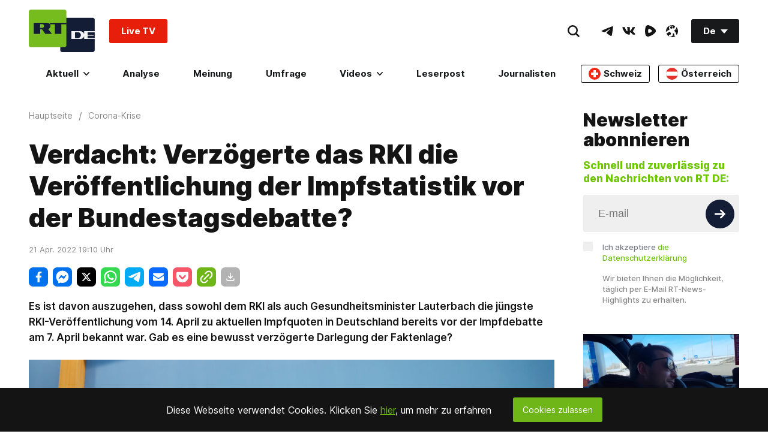

--- FILE ---
content_type: application/javascript; charset=UTF-8
request_url: https://www.podbean.com/cdn-cgi/challenge-platform/scripts/jsd/main.js
body_size: 8149
content:
window._cf_chl_opt={AKGCx8:'b'};~function(H6,KO,Kv,KZ,Ks,KY,KN,KD,H0,H1){H6=o,function(L,K,Hs,H5,H,I){for(Hs={L:672,K:495,H:584,I:645,A:674,d:545,F:541,e:567,m:591,U:661,n:535,z:664},H5=o,H=L();!![];)try{if(I=-parseInt(H5(Hs.L))/1*(-parseInt(H5(Hs.K))/2)+-parseInt(H5(Hs.H))/3*(parseInt(H5(Hs.I))/4)+parseInt(H5(Hs.A))/5+parseInt(H5(Hs.d))/6*(parseInt(H5(Hs.F))/7)+parseInt(H5(Hs.e))/8+parseInt(H5(Hs.m))/9*(parseInt(H5(Hs.U))/10)+-parseInt(H5(Hs.n))/11*(parseInt(H5(Hs.z))/12),K===I)break;else H.push(H.shift())}catch(A){H.push(H.shift())}}(y,126230),KO=this||self,Kv=KO[H6(476)],KZ=function(Ii,IW,If,IG,IC,IU,Im,Ie,H7,K,H,I,A){return Ii={L:575,K:683,H:473,I:634},IW={L:462,K:525,H:529,I:513,A:491,d:683,F:573,e:690,m:577,U:641,n:641,z:529,C:490,G:642,f:618,Q:529,g:642,l:627,W:525,i:561,M:529,P:694,V:525,J:614,O:578,v:635,Z:525,s:627,R:631,x:529,T:595,S:561,k:589,j:614},If={L:614,K:539,H:508},IG={L:524},IC={L:582,K:499,H:508,I:595,A:590,d:604,F:594,e:604,m:590,U:604,n:594,z:665,C:524,G:492,f:561,Q:524,g:615,l:689,W:616,i:599,M:539,P:494,V:682,J:692,O:561,v:529,Z:588,s:561,R:590,x:604,T:594,S:564,k:693,j:639,a:524,X:668,B:548,Y:588,c:561,N:552,D:581,h:554,b:484,E:482,w0:690,w1:529,w2:597,w3:533,w4:512,w5:642,w6:618,w7:561,w8:554,w9:489,ww:576,wy:613,wo:639,wL:561,wK:631},IU={L:525},Im={L:556},Ie={L:582},H7=H6,K={'ILsci':function(d,F){return d==F},'WcAej':function(d,F){return F===d},'IwEZR':function(d,F){return d(F)},'sNZjE':function(d,F,e){return d(F,e)},'tnWlC':function(d,F){return d<F},'paxwQ':function(d,F){return d>F},'hFdcn':function(d,F){return F==d},'lDZWo':function(d,F){return d==F},'dzyCh':function(d,F){return d<F},'bhuLj':function(d,F){return F|d},'VKUAQ':function(d,F){return d<<F},'Mgboo':function(d,F){return F==d},'UwZJY':function(d,F){return d|F},'NGpmh':function(d,F){return d<<F},'syaDS':function(d,F){return d&F},'DoaLL':function(d,F){return d-F},'Qmucl':H7(Ii.L),'YQaMJ':function(d,F){return d==F},'CMmDP':function(d,F){return d<<F},'esjFL':function(d,F){return F==d},'eBaaO':function(d,F){return d<F},'CQONt':function(d,F){return d>F},'XLxMw':function(d,F){return d|F},'ohKZS':function(d,F){return F==d},'YuiiH':function(d,F){return F&d},'uivkv':function(d,F){return F==d},'xMQMB':function(d,F){return d|F},'vgUBK':function(d,F){return F&d},'ePZSj':function(d,F){return d-F},'fHkMD':function(d,F){return F==d},'OXSTr':function(d,F){return F!=d},'EisAz':H7(Ii.K),'TcLda':function(d,F){return F&d},'ZBGDa':function(d,F){return d*F},'xwSLc':function(d,F){return d!=F},'weDXq':function(d,F){return d<F},'kgRoD':function(d,F){return F!=d},'AdxSQ':function(d,F){return d<F},'CHllW':function(d,F){return d(F)},'GhQVj':function(d,F){return d+F}},H=String[H7(Ii.H)],I={'h':function(d,Ir,H8){return Ir={L:540,K:595},H8=H7,K[H8(Ie.L)](null,d)?'':I.g(d,6,function(F,H9){return H9=H8,H9(Ir.L)[H9(Ir.K)](F)})},'g':function(F,U,z,Iq,HL,C,G,Q,W,i,M,P,V,J,O,Z,s,Iz,X,B,R,x,T){if(Iq={L:637},HL=H7,C={'ZBAqt':function(S,j,Hw){return Hw=o,K[Hw(Im.L)](S,j)},'CAREF':function(S,j,Hy){return Hy=o,K[Hy(IU.L)](S,j)},'yQnxh':function(S,j,X,Ho){return Ho=o,K[Ho(Iq.L)](S,j,X)}},K[HL(IC.L)](null,F))return'';for(Q={},W={},i='',M=2,P=3,V=2,J=[],O=0,Z=0,s=0;K[HL(IC.K)](s,F[HL(IC.H)]);s+=1)if(R=F[HL(IC.I)](s),Object[HL(IC.A)][HL(IC.d)][HL(IC.F)](Q,R)||(Q[R]=P++,W[R]=!0),x=i+R,Object[HL(IC.A)][HL(IC.e)][HL(IC.F)](Q,x))i=x;else{if(Object[HL(IC.m)][HL(IC.U)][HL(IC.n)](W,i)){if(K[HL(IC.z)](256,i[HL(IC.C)](0))){for(G=0;G<V;O<<=1,K[HL(IC.G)](Z,U-1)?(Z=0,J[HL(IC.f)](z(O)),O=0):Z++,G++);for(T=i[HL(IC.Q)](0),G=0;8>G;O=1&T|O<<1,K[HL(IC.g)](Z,U-1)?(Z=0,J[HL(IC.f)](z(O)),O=0):Z++,T>>=1,G++);}else{for(T=1,G=0;K[HL(IC.l)](G,V);O=K[HL(IC.W)](K[HL(IC.i)](O,1),T),K[HL(IC.M)](Z,U-1)?(Z=0,J[HL(IC.f)](z(O)),O=0):Z++,T=0,G++);for(T=i[HL(IC.C)](0),G=0;16>G;O=K[HL(IC.P)](K[HL(IC.V)](O,1),K[HL(IC.J)](T,1)),U-1==Z?(Z=0,J[HL(IC.O)](z(O)),O=0):Z++,T>>=1,G++);}M--,0==M&&(M=Math[HL(IC.v)](2,V),V++),delete W[i]}else for(T=Q[i],G=0;G<V;O=O<<1.05|T&1.84,Z==K[HL(IC.Z)](U,1)?(Z=0,J[HL(IC.s)](z(O)),O=0):Z++,T>>=1,G++);i=(M--,0==M&&(M=Math[HL(IC.v)](2,V),V++),Q[x]=P++,String(R))}if(''!==i){if(Object[HL(IC.R)][HL(IC.x)][HL(IC.T)](W,i)){if(HL(IC.S)!==K[HL(IC.k)]){if(K[HL(IC.z)](256,i[HL(IC.C)](0))){for(G=0;G<V;O<<=1,K[HL(IC.j)](Z,U-1)?(Z=0,J[HL(IC.O)](z(O)),O=0):Z++,G++);for(T=i[HL(IC.a)](0),G=0;8>G;O=K[HL(IC.X)](O,1)|T&1,K[HL(IC.B)](Z,K[HL(IC.Y)](U,1))?(Z=0,J[HL(IC.c)](z(O)),O=0):Z++,T>>=1,G++);}else if(HL(IC.N)!==HL(IC.D)){for(T=1,G=0;K[HL(IC.h)](G,V);O=O<<1|T,Z==U-1?(Z=0,J[HL(IC.s)](z(O)),O=0):Z++,T=0,G++);for(T=i[HL(IC.Q)](0),G=0;K[HL(IC.b)](16,G);O=K[HL(IC.E)](O<<1,K[HL(IC.J)](T,1)),K[HL(IC.w0)](Z,U-1)?(Z=0,J[HL(IC.c)](z(O)),O=0):Z++,T>>=1,G++);}else return;M--,0==M&&(M=Math[HL(IC.w1)](2,V),V++),delete W[i]}else{if(Iz={L:471},X={'zipIc':function(Y){return Y()}},B=V(),C[HL(IC.w2)](B,null))return;z=(R&&C[HL(IC.w3)](J,Q),C[HL(IC.w4)](C,function(HK){HK=HL,X[HK(Iz.L)](B)},1e3*B))}}else for(T=Q[i],G=0;G<V;O=O<<1.77|K[HL(IC.w5)](T,1),K[HL(IC.w6)](Z,U-1)?(Z=0,J[HL(IC.w7)](z(O)),O=0):Z++,T>>=1,G++);M--,M==0&&V++}for(T=2,G=0;K[HL(IC.w8)](G,V);O=K[HL(IC.w9)](O<<1.02,K[HL(IC.ww)](T,1)),K[HL(IC.G)](Z,K[HL(IC.wy)](U,1))?(Z=0,J[HL(IC.s)](z(O)),O=0):Z++,T>>=1,G++);for(;;)if(O<<=1,K[HL(IC.wo)](Z,U-1)){J[HL(IC.wL)](z(O));break}else Z++;return J[HL(IC.wK)]('')},'j':function(d,HH){return HH=H7,K[HH(If.L)](null,d)?'':K[HH(If.K)]('',d)?null:I.i(d[HH(If.H)],32768,function(F,HI){return HI=HH,d[HI(IG.L)](F)})},'i':function(F,U,z,HA,C,G,Q,W,i,M,P,V,J,O,Z,s,R,x,S,T,Il,X){for(HA=H7,C={},C[HA(IW.L)]=function(j,X){return X!==j},G=C,Q=[],W=4,i=4,M=3,P=[],O=K[HA(IW.K)](z,0),Z=U,s=1,V=0;3>V;Q[V]=V,V+=1);for(R=0,x=Math[HA(IW.H)](2,2),J=1;K[HA(IW.I)](J,x);K[HA(IW.A)]===HA(IW.d)?(T=K[HA(IW.F)](O,Z),Z>>=1,K[HA(IW.e)](0,Z)&&(Z=U,O=z(s++)),R|=K[HA(IW.m)](0<T?1:0,J),J<<=1):(Il={L:462,K:654,H:563,I:641},X=S[HA(IW.U)]||function(){},F[HA(IW.n)]=function(Hp){Hp=HA,X(),G[Hp(Il.L)](X[Hp(Il.K)],Hp(Il.H))&&(G[Hp(Il.I)]=X,O())}));switch(R){case 0:for(R=0,x=Math[HA(IW.z)](2,8),J=1;K[HA(IW.C)](J,x);T=K[HA(IW.G)](O,Z),Z>>=1,K[HA(IW.f)](0,Z)&&(Z=U,O=z(s++)),R|=J*(0<T?1:0),J<<=1);S=H(R);break;case 1:for(R=0,x=Math[HA(IW.Q)](2,16),J=1;K[HA(IW.I)](J,x);T=K[HA(IW.g)](O,Z),Z>>=1,Z==0&&(Z=U,O=z(s++)),R|=(K[HA(IW.l)](0,T)?1:0)*J,J<<=1);S=K[HA(IW.W)](H,R);break;case 2:return''}for(V=Q[3]=S,P[HA(IW.i)](S);;){if(s>F)return'';for(R=0,x=Math[HA(IW.M)](2,M),J=1;K[HA(IW.P)](J,x);T=O&Z,Z>>=1,0==Z&&(Z=U,O=K[HA(IW.V)](z,s++)),R|=J*(0<T?1:0),J<<=1);switch(S=R){case 0:for(R=0,x=Math[HA(IW.M)](2,8),J=1;K[HA(IW.P)](J,x);T=O&Z,Z>>=1,K[HA(IW.J)](0,Z)&&(Z=U,O=z(s++)),R|=K[HA(IW.m)](K[HA(IW.O)](0,T)?1:0,J),J<<=1);Q[i++]=K[HA(IW.v)](H,R),S=i-1,W--;break;case 1:for(R=0,x=Math[HA(IW.H)](2,16),J=1;x!=J;T=Z&O,Z>>=1,0==Z&&(Z=U,O=K[HA(IW.Z)](z,s++)),R|=(K[HA(IW.s)](0,T)?1:0)*J,J<<=1);Q[i++]=H(R),S=i-1,W--;break;case 2:return P[HA(IW.R)]('')}if(W==0&&(W=Math[HA(IW.x)](2,M),M++),Q[S])S=Q[S];else if(i===S)S=V+V[HA(IW.T)](0);else return null;P[HA(IW.S)](S),Q[i++]=K[HA(IW.k)](V,S[HA(IW.T)](0)),W--,V=S,K[HA(IW.j)](0,W)&&(W=Math[HA(IW.x)](2,M),M++)}}},A={},A[H7(Ii.I)]=I.h,A}(),Ks=null,KY=KB(),KN={},KN[H6(531)]='o',KN[H6(480)]='s',KN[H6(497)]='u',KN[H6(657)]='z',KN[H6(566)]='n',KN[H6(523)]='I',KN[H6(643)]='b',KD=KN,KO[H6(671)]=function(L,K,H,I,An,Aq,AU,HM,A,U,z,C,G,Q,g){if(An={L:629,K:510,H:592,I:579,A:507,d:500,F:586,e:586,m:479,U:527,n:593,z:508,C:678,G:534,f:612},Aq={L:651,K:508,H:691,I:673},AU={L:590,K:604,H:594,I:561},HM=H6,A={'SHZUd':function(W,i){return W+i},'ktxIU':function(W,i){return W(i)},'EiexL':function(W,i){return W<i},'QHrfR':function(W,i,M){return W(i,M)}},null===K||K===void 0)return I;for(U=A[HM(An.L)](KE,K),L[HM(An.K)][HM(An.H)]&&(U=U[HM(An.I)](L[HM(An.K)][HM(An.H)](K))),U=L[HM(An.A)][HM(An.d)]&&L[HM(An.F)]?L[HM(An.A)][HM(An.d)](new L[(HM(An.e))](U)):function(W,HP,i){for(HP=HM,W[HP(Aq.L)](),i=0;i<W[HP(Aq.K)];W[i]===W[A[HP(Aq.H)](i,1)]?W[HP(Aq.I)](i+1,1):i+=1);return W}(U),z='nAsAaAb'.split('A'),z=z[HM(An.m)][HM(An.U)](z),C=0;A[HM(An.n)](C,U[HM(An.z)]);G=U[C],Q=Kb(L,K,G),A[HM(An.L)](z,Q)?(g=Q==='s'&&!L[HM(An.C)](K[G]),HM(An.G)===H+G?A[HM(An.f)](F,H+G,Q):g||A[HM(An.f)](F,H+G,K[G])):F(H+G,Q),C++);return I;function F(W,i,Hu){Hu=o,Object[Hu(AU.L)][Hu(AU.K)][Hu(AU.H)](I,i)||(I[i]=[]),I[i][Hu(AU.I)](W)}},H0=H6(650)[H6(493)](';'),H1=H0[H6(479)][H6(527)](H0),KO[H6(697)]=function(K,H,Af,HV,I,A,F,m,U,n){for(Af={L:596,K:620,H:515,I:508,A:596,d:620,F:463,e:561,m:549},HV=H6,I={},I[HV(Af.L)]=function(z,C){return C===z},I[HV(Af.K)]=function(z,C){return C===z},A=I,F=Object[HV(Af.H)](H),m=0;m<F[HV(Af.I)];m++)if(U=F[m],A[HV(Af.A)]('f',U)&&(U='N'),K[U]){for(n=0;n<H[F[m]][HV(Af.I)];A[HV(Af.d)](-1,K[U][HV(Af.F)](H[F[m]][n]))&&(H1(H[F[m]][n])||K[U][HV(Af.e)]('o.'+H[F[m]][n])),n++);}else K[U]=H[F[m]][HV(Af.m)](function(z){return'o.'+z})},H3();function Kb(K,H,I,At,HW,A,F,e,m){F=(At={L:656,K:598,H:488,I:531,A:658,d:640,F:469,e:656,m:598,U:684,n:684,z:507,C:520,G:640},HW=H6,A={},A[HW(At.L)]=function(U,n){return U==n},A[HW(At.K)]=function(U,n){return U==n},A[HW(At.H)]=HW(At.I),A[HW(At.A)]=function(U,n){return U===n},A[HW(At.d)]=HW(At.F),A);try{e=H[I]}catch(U){return'i'}if(F[HW(At.e)](null,e))return void 0===e?'u':'x';if(F[HW(At.m)](F[HW(At.H)],typeof e))try{if(HW(At.F)==typeof e[HW(At.U)])return e[HW(At.n)](function(){}),'p'}catch(n){}return K[HW(At.z)][HW(At.C)](e)?'a':e===K[HW(At.z)]?'D':e===!0?'T':F[HW(At.A)](!1,e)?'F':(m=typeof e,F[HW(At.G)]==m?Kh(K,e)?'N':'f':KD[m]||'?')}function KE(L,Ad,Hi,K){for(Ad={L:579,K:515,H:485},Hi=H6,K=[];L!==null;K=K[Hi(Ad.L)](Object[Hi(Ad.K)](L)),L=Object[Hi(Ad.H)](L));return K}function KX(L,K,A6,A5,A4,A3,Hn,H,I,A,e,d){(A6={L:504,K:663,H:511,I:609,A:624,d:481,F:474,e:477,m:565,U:487,n:696,z:481,C:571,G:670,f:544,Q:622,g:498,l:511,W:558,i:667,M:465,P:685,V:486,J:611,O:587,v:607,Z:621,s:608,R:644,x:644,T:687,S:634,k:470},A5={L:501,K:483},A4={L:606,K:606,H:619,I:630,A:517},A3={L:501,K:558},Hn=H6,H={'WKaGK':function(F,e){return F(e)},'NkrBR':function(F,e){return F&e},'WskLh':function(F,e){return F(e)},'puZGn':function(F,e){return e*F},'GogbZ':function(F,e){return F<e},'zAUBv':Hn(A6.L),'RzaiI':function(F,e){return F+e},'kuTWL':function(F,e){return F+e},'nJtdd':Hn(A6.K),'GUeJs':function(F,e){return F===e},'lLLoK':Hn(A6.H),'qORCg':function(F){return F()}},I=KO[Hn(A6.I)],console[Hn(A6.A)](KO[Hn(A6.d)]),A=new KO[(Hn(A6.F))](),A[Hn(A6.e)](Hn(A6.m),H[Hn(A6.U)](Hn(A6.n),KO[Hn(A6.z)][Hn(A6.C)])+H[Hn(A6.G)]+I.r),I[Hn(A6.f)])&&(H[Hn(A6.Q)](H[Hn(A6.g)],Hn(A6.l))?(A[Hn(A6.W)]=5e3,A[Hn(A6.i)]=function(HC){HC=Hn,H[HC(A3.L)](K,HC(A3.K))}):(e=H[Hn(A6.M)](C,G),f>>=1,Q==0&&(g=l,W=H[Hn(A6.P)](i,M++)),P|=H[Hn(A6.V)](H[Hn(A6.J)](0,e)?1:0,V),J<<=1));A[Hn(A6.O)]=function(HG){HG=Hn,A[HG(A4.L)]>=200&&A[HG(A4.K)]<300?K(H[HG(A4.H)]):K(H[HG(A4.I)](HG(A4.A),A[HG(A4.L)]))},A[Hn(A6.v)]=function(Hf){Hf=Hn,H[Hf(A5.L)](K,Hf(A5.K))},d={'t':H[Hn(A6.Z)](Kj),'lhr':Kv[Hn(A6.s)]&&Kv[Hn(A6.s)][Hn(A6.R)]?Kv[Hn(A6.s)][Hn(A6.x)]:'','api':I[Hn(A6.f)]?!![]:![],'c':H[Hn(A6.Z)](KT),'payload':L},A[Hn(A6.T)](KZ[Hn(A6.S)](JSON[Hn(A6.k)](d)))}function KB(A7,HQ){return A7={L:647},HQ=H6,crypto&&crypto[HQ(A7.L)]?crypto[HQ(A7.L)]():''}function y(As){return As='cloudflare-invisible,Array,length,TafDg,Object,kdSjp,yQnxh,OXSTr,xtSeX,keys,kPOYq,http-code:,JyHST,postMessage,isArray,AdeF3,body,bigint,charCodeAt,IwEZR,eLUDB,bind,contentDocument,pow,kKQrs,object,BLanh,CAREF,d.cookie,352awcDmR,style,SSTpq3,NFYSg,Mgboo,mnsvczVdQe2jUl8NhP-0YwHGqOrJx3TAuoiXBpM7CbtLyafZ9Kk1+E46$RF5DISWg,269318ORPMfU,tabIndex,error,api,18jfUfau,nfWoX,random,esjFL,map,detail,[native code],TlGrW,cyVVo,eBaaO,/b/ov1/0.09342584240843516:1769322380:e4MtnnxsJAZtayTNWN_qMKvf0XhyDMhWEPIvzGPJ0-0/,WcAej,iframe,timeout,TYlZ6,Function,push,ZRHlZ,loading,NpEOF,POST,number,1705584RoFhgt,error on cf_chl_props,tIdIh,xSEAF,AKGCx8,orbej,TcLda,FhvMH,uwkpU,vgUBK,ZBGDa,AdxSQ,concat,1|4|2|3|0,khwBF,ILsci,display: none,2073hhnBQV,1|6|0|3|5|2|4,Set,onload,DoaLL,GhQVj,prototype,2223UNJqus,getOwnPropertyNames,EiexL,call,charAt,aVXxI,ZBAqt,qmJXR,VKUAQ,zMfKd,toString,xLgVX,jxMMO,hasOwnProperty,contentWindow,status,onerror,location,__CF$cv$params,MOCal,GogbZ,QHrfR,ePZSj,fHkMD,lDZWo,bhuLj,sid,uivkv,zAUBv,Vghzg,qORCg,GUeJs,floor,log,UreFK,chctx,weDXq,LCmhZ,ktxIU,RzaiI,join,parent,addEventListener,DYcJZoNJX,CHllW,KAgPZ,sNZjE,OXUHL,YQaMJ,AebZP,onreadystatechange,YuiiH,boolean,href,1172BmIpbi,OduDK,randomUUID,PUXKS,/invisible/jsd,_cf_chl_opt;JJgc4;PJAn2;kJOnV9;IWJi4;OHeaY1;DqMg0;FKmRv9;LpvFx1;cAdz2;PqBHf2;nFZCC5;ddwW5;pRIb1;rxvNi8;RrrrA2;erHi9,sort,JBxy9,navigator,readyState,uIMNi,llVTu,symbol,PhjhB,DOMContentLoaded,LRmiB4,3160EXdtOj,hRGGI,/jsd/oneshot/d251aa49a8a3/0.09342584240843516:1769322380:e4MtnnxsJAZtayTNWN_qMKvf0XhyDMhWEPIvzGPJ0-0/,161820GKznHj,paxwQ,10|8|4|9|7|2|5|1|6|0|3,ontimeout,CMmDP,xCIPB,nJtdd,pRIb1,30808NMVVUS,splice,843465AUNJXI,FwSVh,errorInfoObject,source,isNaN,rgtzm,CnwA5,clientInformation,NGpmh,uuRwi,catch,WskLh,ISVKO,send,appendChild,dzyCh,ohKZS,SHZUd,syaDS,Qmucl,kgRoD,piEnr,/cdn-cgi/challenge-platform/h/,rxvNi8,eNEME,indexOf,createElement,NkrBR,DKafu,jsd,EOMHm,function,stringify,zipIc,JLTrY,fromCharCode,XMLHttpRequest,now,document,open,aUjz8,includes,string,_cf_chl_opt,XLxMw,xhr-error,CQONt,getPrototypeOf,puZGn,kuTWL,WOdOI,xMQMB,xwSLc,EisAz,hFdcn,split,UwZJY,12vMbtzI,removeChild,undefined,lLLoK,tnWlC,from,WKaGK,uOQRS,pkLOA2,success,event'.split(','),y=function(){return As},y()}function KR(L,Iv,IJ,Ht,K,H,A,d){if(Iv={L:469,K:646,H:546,I:502,A:646,d:568,F:508,e:463,m:518,U:561,n:549},IJ={L:562,K:686,H:625},Ht=H6,K={'ZRHlZ':function(I,A){return I===A},'ISVKO':Ht(Iv.L),'UreFK':function(I){return I()},'JyHST':function(I,A){return I(A)},'nfWoX':function(I){return I()},'uOQRS':Ht(Iv.K)},H=K[Ht(Iv.H)](H2),KX(H.r,function(I,Hd){Hd=Ht,K[Hd(IJ.L)](typeof L,K[Hd(IJ.K)])&&L(I),K[Hd(IJ.H)](KS)}),H.e){if(K[Ht(Iv.I)]===Ht(Iv.A))Kc(Ht(Iv.d),H.e);else if(A=V[J],A==='f'&&(A='N'),O[A]){for(d=0;d<v[Z[s]][Ht(Iv.F)];-1===R[A][Ht(Iv.e)](x[T[S]][d])&&(K[Ht(Iv.m)](k,j[a[X]][d])||B[A][Ht(Iv.U)]('o.'+Y[c[N]][d])),d++);}else D[A]=h[b[E]][Ht(Iv.n)](function(w3){return'o.'+w3})}}function KS(Ik,He,K,H,I){if(Ik={L:572,K:572},He=H6,K={},K[He(Ik.L)]=function(A,d){return d===A},H=K,I=Kx(),H[He(Ik.K)](I,null))return;Ks=(Ks&&clearTimeout(Ks),setTimeout(function(){KR()},1e3*I))}function Kc(A,d,Ao,Hg,F,m,U,n,z,C,G,f,Q,g){if(Ao={L:569,K:570,H:648,I:509,A:696,d:655,F:565,e:521,m:559,U:609,n:570,z:648,C:569,G:509,f:481,Q:571,g:555,l:649,W:474,i:477,M:558,P:667,V:680,J:481,O:537,v:481,Z:537,s:660,R:660,x:503,T:481,S:478,k:652,j:676,a:626,X:677,B:467,Y:687,c:634},Hg=H6,F={},F[Hg(Ao.L)]=function(l,W){return l+W},F[Hg(Ao.K)]=function(l,W){return l+W},F[Hg(Ao.H)]=function(l,W){return l+W},F[Hg(Ao.I)]=Hg(Ao.A),F[Hg(Ao.d)]=Hg(Ao.F),m=F,!Kk(0))return![];n=(U={},U[Hg(Ao.e)]=A,U[Hg(Ao.m)]=d,U);try{z=KO[Hg(Ao.U)],C=m[Hg(Ao.L)](m[Hg(Ao.n)](m[Hg(Ao.z)](m[Hg(Ao.C)](m[Hg(Ao.G)],KO[Hg(Ao.f)][Hg(Ao.Q)]),Hg(Ao.g)),z.r),Hg(Ao.l)),G=new KO[(Hg(Ao.W))](),G[Hg(Ao.i)](m[Hg(Ao.d)],C),G[Hg(Ao.M)]=2500,G[Hg(Ao.P)]=function(){},f={},f[Hg(Ao.V)]=KO[Hg(Ao.J)][Hg(Ao.V)],f[Hg(Ao.O)]=KO[Hg(Ao.v)][Hg(Ao.Z)],f[Hg(Ao.s)]=KO[Hg(Ao.v)][Hg(Ao.R)],f[Hg(Ao.x)]=KO[Hg(Ao.T)][Hg(Ao.S)],f[Hg(Ao.k)]=KY,Q=f,g={},g[Hg(Ao.j)]=n,g[Hg(Ao.a)]=Q,g[Hg(Ao.X)]=Hg(Ao.B),G[Hg(Ao.Y)](KZ[Hg(Ao.c)](g))}catch(l){}}function Kh(K,H,AK,Hl,I,A){return AK={L:514,K:669,H:551,I:514,A:560,d:560,F:590,e:601,m:594,U:463,n:669},Hl=H6,I={},I[Hl(AK.L)]=function(d,F){return d instanceof F},I[Hl(AK.K)]=Hl(AK.H),A=I,A[Hl(AK.I)](H,K[Hl(AK.A)])&&0<K[Hl(AK.d)][Hl(AK.F)][Hl(AK.e)][Hl(AK.m)](H)[Hl(AK.U)](A[Hl(AK.n)])}function Kj(Ia,HU,L){return Ia={L:609,K:623},HU=H6,L=KO[HU(Ia.L)],Math[HU(Ia.K)](+atob(L.t))}function Ka(IY,Hq,L,K,H,I,A,d){for(IY={L:580,K:493,H:623,I:475,A:468,d:526},Hq=H6,L={'EOMHm':function(F,e){return F-e},'eLUDB':function(F){return F()}},K=Hq(IY.L)[Hq(IY.K)]('|'),H=0;!![];){switch(K[H++]){case'0':return!![];case'1':I=3600;continue;case'2':A=Math[Hq(IY.H)](Date[Hq(IY.I)]()/1e3);continue;case'3':if(L[Hq(IY.A)](A,d)>I)return![];continue;case'4':d=L[Hq(IY.d)](Kj);continue}break}}function H3(AP,AM,HO,K,H,I,A,d,F,e,m,U){for(AP={L:610,K:585,H:610,I:493,A:563,d:654,F:563,e:633,m:659,U:641,n:609},AM={L:530,K:654,H:695,I:641,A:530},HO=H6,K={},K[HO(AP.L)]=HO(AP.K),H=K,I=H[HO(AP.H)][HO(AP.I)]('|'),A=0;!![];){switch(I[A++]){case'0':if(!U)return;continue;case'1':d={'kKQrs':function(n){return n()},'piEnr':HO(AP.A)};continue;case'2':F=function(){if(!m){if(m=!![],!Ka())return;KR(function(n){H4(U,n)})}};continue;case'3':if(!Ka())return;continue;case'4':Kv[HO(AP.d)]!==HO(AP.F)?F():KO[HO(AP.e)]?Kv[HO(AP.e)](HO(AP.m),F):(e=Kv[HO(AP.U)]||function(){},Kv[HO(AP.U)]=function(Hv){Hv=HO,d[Hv(AM.L)](e),Kv[Hv(AM.K)]!==d[Hv(AM.H)]&&(Kv[Hv(AM.I)]=e,d[Hv(AM.A)](F))});continue;case'5':m=![];continue;case'6':U=KO[HO(AP.n)];continue}break}}function H4(H,I,AZ,HZ,A,d,F){if(AZ={L:574,K:532,H:544,I:602,A:504,d:553,F:516,e:677,m:506,U:617,n:505,z:504,C:632,G:519,f:538,Q:679,g:679,l:677,W:506,i:543,M:550,P:632,V:600},HZ=H6,A={'zMfKd':function(e,m){return e(m)},'xLgVX':function(e,m){return m===e},'cyVVo':HZ(AZ.L),'kPOYq':HZ(AZ.K),'NFYSg':function(e,m){return m===e}},!H[HZ(AZ.H)])return;if(A[HZ(AZ.I)](I,HZ(AZ.A))){if(A[HZ(AZ.d)]!==A[HZ(AZ.F)])d={},d[HZ(AZ.e)]=HZ(AZ.m),d[HZ(AZ.U)]=H.r,d[HZ(AZ.n)]=HZ(AZ.z),KO[HZ(AZ.C)][HZ(AZ.G)](d,'*');else return}else if(A[HZ(AZ.f)](HZ(AZ.Q),HZ(AZ.g)))F={},F[HZ(AZ.l)]=HZ(AZ.W),F[HZ(AZ.U)]=H.r,F[HZ(AZ.n)]=HZ(AZ.i),F[HZ(AZ.M)]=I,KO[HZ(AZ.P)][HZ(AZ.G)](F,'*');else{if(d=!![],!F())return;A[HZ(AZ.V)](e,function(G){n(z,G)})}}function KT(Ix,Hr,K,H){return Ix={L:638},Hr=H6,K={},K[Hr(Ix.L)]=function(I,A){return I!==A},H=K,H[Hr(Ix.L)](Kx(),null)}function Kk(L,Ij,Hm){return Ij={L:547},Hm=H6,Math[Hm(Ij.L)]()<L}function o(w,L,K,H){return w=w-462,K=y(),H=K[w],H}function H2(Ag,HJ,H,I,A,d,F,m,U,n){H=(Ag={L:666,K:681,H:528,I:583,A:557,d:662,F:493,e:522,m:496,U:628,n:636,z:653,C:542,G:472,f:605,Q:536,g:675,l:688,W:464,i:466},HJ=H6,{'hRGGI':HJ(Ag.L),'LCmhZ':function(z,C,G,f,Q){return z(C,G,f,Q)},'KAgPZ':HJ(Ag.K),'JLTrY':HJ(Ag.H),'FwSVh':HJ(Ag.I),'DKafu':HJ(Ag.A)});try{for(I=H[HJ(Ag.d)][HJ(Ag.F)]('|'),A=0;!![];){switch(I[A++]){case'0':Kv[HJ(Ag.e)][HJ(Ag.m)](U);continue;case'1':d=H[HJ(Ag.U)](pRIb1,m,m[H[HJ(Ag.n)]]||m[HJ(Ag.z)],'n.',d);continue;case'2':d={};continue;case'3':return F={},F.r=d,F.e=null,F;case'4':U[HJ(Ag.C)]='-1';continue;case'5':d=pRIb1(m,m,'',d);continue;case'6':d=pRIb1(m,U[H[HJ(Ag.G)]],'d.',d);continue;case'7':m=U[HJ(Ag.f)];continue;case'8':U[HJ(Ag.Q)]=H[HJ(Ag.g)];continue;case'9':Kv[HJ(Ag.e)][HJ(Ag.l)](U);continue;case'10':U=Kv[HJ(Ag.W)](H[HJ(Ag.i)]);continue}break}}catch(z){return n={},n.r={},n.e=z,n}}function Kx(Is,HF,K,H,I,A){return Is={L:603,K:609,H:566},HF=H6,K={},K[HF(Is.L)]=function(d,F){return d<F},H=K,I=KO[HF(Is.K)],!I?null:(A=I.i,typeof A!==HF(Is.H)||H[HF(Is.L)](A,30))?null:A}}()